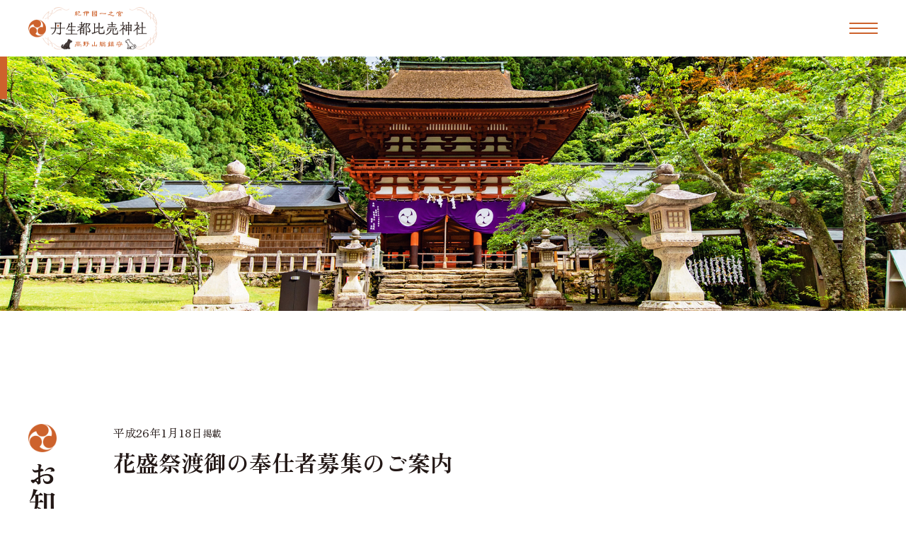

--- FILE ---
content_type: text/html; charset=UTF-8
request_url: https://niutsuhime.or.jp/all/festival/p-%E8%8A%B1%E7%9B%9B%E7%A5%AD%E6%B8%A1%E5%BE%A1%E3%81%AE%E5%A5%89%E4%BB%95%E8%80%85%E5%8B%9F%E9%9B%86%E3%81%AE%E3%81%94%E6%A1%88%E5%86%85/
body_size: 36449
content:
<!doctype html>
<html>
<head>
<meta charset="UTF-8">
<!-- Google Tag Manager -->
<script>(function(w,d,s,l,i){w[l]=w[l]||[];w[l].push({'gtm.start':
new Date().getTime(),event:'gtm.js'});var f=d.getElementsByTagName(s)[0],
j=d.createElement(s),dl=l!='dataLayer'?'&l='+l:'';j.async=true;j.src=
'https://www.googletagmanager.com/gtm.js?id='+i+dl;f.parentNode.insertBefore(j,f);
})(window,document,'script','dataLayer','GTM-KG6VZSHC');</script>
<!-- End Google Tag Manager -->

<meta name="viewport" content="width=device-width,initial-scale=1.0,user-scalable=yes">

<link rel="apple-touch-icon" sizes="180x180" href="/assets/icon/apple-touch-icon.png">
<link rel="icon" type="image/png" sizes="32x32" href="/assets/icon/favicon-32x32.png">
<link rel="icon" type="image/png" sizes="16x16" href="/assets/icon/favicon-16x16.png">
<link rel="manifest" href="/assets/icon/site.webmanifest">

<script type="text/javascript" src="//ajax.googleapis.com/ajax/libs/jquery/1.9.1/jquery.min.js"></script>

<link rel="preconnect" href="https://fonts.googleapis.com">
<link rel="preconnect" href="https://fonts.gstatic.com" crossorigin>
<link href="https://fonts.googleapis.com/css2?family=Zen+Old+Mincho:wght@400;500;600;700;900&display=swap" rel="stylesheet">
<link rel="stylesheet" href="//maxcdn.bootstrapcdn.com/font-awesome/4.7.0/css/font-awesome.min.css">

<link href="/assets/css/base.css?1769102958" rel="stylesheet" type="text/css">
<link href="/assets/css/common.css?1769102958" rel="stylesheet" type="text/css" media="screen">


<!-- post -->

<link href="/assets/css/all.css?1769102958" rel="stylesheet" type="text/css">

		<!-- All in One SEO 4.5.3.1 - aioseo.com -->
		<title>花盛祭渡御の奉仕者募集のご案内 | 丹生都比売神社</title>
		<meta name="robots" content="max-image-preview:large" />
		<link rel="canonical" href="https://niutsuhime.or.jp/all/festival/p-%e8%8a%b1%e7%9b%9b%e7%a5%ad%e6%b8%a1%e5%be%a1%e3%81%ae%e5%a5%89%e4%bb%95%e8%80%85%e5%8b%9f%e9%9b%86%e3%81%ae%e3%81%94%e6%a1%88%e5%86%85/" />
		<meta name="generator" content="All in One SEO (AIOSEO) 4.5.3.1" />
		<meta property="og:locale" content="ja_JP" />
		<meta property="og:site_name" content="丹生都比売神社 | 紀伊山地の霊場と参詣道の世界文化遺産" />
		<meta property="og:type" content="article" />
		<meta property="og:title" content="花盛祭渡御の奉仕者募集のご案内 | 丹生都比売神社" />
		<meta property="og:url" content="https://niutsuhime.or.jp/all/festival/p-%e8%8a%b1%e7%9b%9b%e7%a5%ad%e6%b8%a1%e5%be%a1%e3%81%ae%e5%a5%89%e4%bb%95%e8%80%85%e5%8b%9f%e9%9b%86%e3%81%ae%e3%81%94%e6%a1%88%e5%86%85/" />
		<meta property="og:image" content="https://niutsuhime.or.jp/wp-content/uploads/2023/12/e176bd8ce53d91a2651ecdf3f3d3e782.png" />
		<meta property="og:image:secure_url" content="https://niutsuhime.or.jp/wp-content/uploads/2023/12/e176bd8ce53d91a2651ecdf3f3d3e782.png" />
		<meta property="og:image:width" content="5149" />
		<meta property="og:image:height" content="3180" />
		<meta property="article:published_time" content="2014-01-18T02:26:52+00:00" />
		<meta property="article:modified_time" content="2018-08-23T05:40:41+00:00" />
		<meta name="twitter:card" content="summary_large_image" />
		<meta name="twitter:title" content="花盛祭渡御の奉仕者募集のご案内 | 丹生都比売神社" />
		<meta name="twitter:image" content="https://niutsuhime.or.jp/wp-content/uploads/2023/12/e176bd8ce53d91a2651ecdf3f3d3e782.png" />
		<script type="application/ld+json" class="aioseo-schema">
			{"@context":"https:\/\/schema.org","@graph":[{"@type":"Article","@id":"https:\/\/niutsuhime.or.jp\/all\/festival\/p-%e8%8a%b1%e7%9b%9b%e7%a5%ad%e6%b8%a1%e5%be%a1%e3%81%ae%e5%a5%89%e4%bb%95%e8%80%85%e5%8b%9f%e9%9b%86%e3%81%ae%e3%81%94%e6%a1%88%e5%86%85\/#article","name":"\u82b1\u76db\u796d\u6e21\u5fa1\u306e\u5949\u4ed5\u8005\u52df\u96c6\u306e\u3054\u6848\u5185 | \u4e39\u751f\u90fd\u6bd4\u58f2\u795e\u793e","headline":"\u82b1\u76db\u796d\u6e21\u5fa1\u306e\u5949\u4ed5\u8005\u52df\u96c6\u306e\u3054\u6848\u5185","author":{"@id":"https:\/\/niutsuhime.or.jp\/author\/cfadmin2222\/#author"},"publisher":{"@id":"https:\/\/niutsuhime.or.jp\/#organization"},"image":{"@type":"ImageObject","url":"https:\/\/niutsuhime.or.jp\/wp-content\/uploads\/2014\/01\/hanamorisai_sorihasi_2.jpg","@id":"https:\/\/niutsuhime.or.jp\/all\/festival\/p-%e8%8a%b1%e7%9b%9b%e7%a5%ad%e6%b8%a1%e5%be%a1%e3%81%ae%e5%a5%89%e4%bb%95%e8%80%85%e5%8b%9f%e9%9b%86%e3%81%ae%e3%81%94%e6%a1%88%e5%86%85\/#articleImage","width":200,"height":133},"datePublished":"2014-01-18T11:26:52+09:00","dateModified":"2018-08-23T14:40:41+09:00","inLanguage":"ja","mainEntityOfPage":{"@id":"https:\/\/niutsuhime.or.jp\/all\/festival\/p-%e8%8a%b1%e7%9b%9b%e7%a5%ad%e6%b8%a1%e5%be%a1%e3%81%ae%e5%a5%89%e4%bb%95%e8%80%85%e5%8b%9f%e9%9b%86%e3%81%ae%e3%81%94%e6%a1%88%e5%86%85\/#webpage"},"isPartOf":{"@id":"https:\/\/niutsuhime.or.jp\/all\/festival\/p-%e8%8a%b1%e7%9b%9b%e7%a5%ad%e6%b8%a1%e5%be%a1%e3%81%ae%e5%a5%89%e4%bb%95%e8%80%85%e5%8b%9f%e9%9b%86%e3%81%ae%e3%81%94%e6%a1%88%e5%86%85\/#webpage"},"articleSection":"\u796d\u5178\u30fb\u884c\u4e8b"},{"@type":"BreadcrumbList","@id":"https:\/\/niutsuhime.or.jp\/all\/festival\/p-%e8%8a%b1%e7%9b%9b%e7%a5%ad%e6%b8%a1%e5%be%a1%e3%81%ae%e5%a5%89%e4%bb%95%e8%80%85%e5%8b%9f%e9%9b%86%e3%81%ae%e3%81%94%e6%a1%88%e5%86%85\/#breadcrumblist","itemListElement":[{"@type":"ListItem","@id":"https:\/\/niutsuhime.or.jp\/#listItem","position":1,"name":"\u5bb6","item":"https:\/\/niutsuhime.or.jp\/","nextItem":"https:\/\/niutsuhime.or.jp\/all\/festival\/p-%e8%8a%b1%e7%9b%9b%e7%a5%ad%e6%b8%a1%e5%be%a1%e3%81%ae%e5%a5%89%e4%bb%95%e8%80%85%e5%8b%9f%e9%9b%86%e3%81%ae%e3%81%94%e6%a1%88%e5%86%85\/#listItem"},{"@type":"ListItem","@id":"https:\/\/niutsuhime.or.jp\/all\/festival\/p-%e8%8a%b1%e7%9b%9b%e7%a5%ad%e6%b8%a1%e5%be%a1%e3%81%ae%e5%a5%89%e4%bb%95%e8%80%85%e5%8b%9f%e9%9b%86%e3%81%ae%e3%81%94%e6%a1%88%e5%86%85\/#listItem","position":2,"name":"\u82b1\u76db\u796d\u6e21\u5fa1\u306e\u5949\u4ed5\u8005\u52df\u96c6\u306e\u3054\u6848\u5185","previousItem":"https:\/\/niutsuhime.or.jp\/#listItem"}]},{"@type":"Organization","@id":"https:\/\/niutsuhime.or.jp\/#organization","name":"\u4e39\u751f\u90fd\u6bd4\u58f2\u795e\u793e","url":"https:\/\/niutsuhime.or.jp\/","logo":{"@type":"ImageObject","url":"https:\/\/niutsuhime.or.jp\/wp-content\/uploads\/2023\/12\/circle.png","@id":"https:\/\/niutsuhime.or.jp\/all\/festival\/p-%e8%8a%b1%e7%9b%9b%e7%a5%ad%e6%b8%a1%e5%be%a1%e3%81%ae%e5%a5%89%e4%bb%95%e8%80%85%e5%8b%9f%e9%9b%86%e3%81%ae%e3%81%94%e6%a1%88%e5%86%85\/#organizationLogo","width":400,"height":400},"image":{"@id":"https:\/\/niutsuhime.or.jp\/#organizationLogo"}},{"@type":"Person","@id":"https:\/\/niutsuhime.or.jp\/author\/cfadmin2222\/#author","url":"https:\/\/niutsuhime.or.jp\/author\/cfadmin2222\/","name":"CF\u7ba1\u7406\u8005","image":{"@type":"ImageObject","@id":"https:\/\/niutsuhime.or.jp\/all\/festival\/p-%e8%8a%b1%e7%9b%9b%e7%a5%ad%e6%b8%a1%e5%be%a1%e3%81%ae%e5%a5%89%e4%bb%95%e8%80%85%e5%8b%9f%e9%9b%86%e3%81%ae%e3%81%94%e6%a1%88%e5%86%85\/#authorImage","url":"https:\/\/secure.gravatar.com\/avatar\/f0baa2e21d3cfce646444381649be47d?s=96&d=mm&r=g","width":96,"height":96,"caption":"CF\u7ba1\u7406\u8005"}},{"@type":"WebPage","@id":"https:\/\/niutsuhime.or.jp\/all\/festival\/p-%e8%8a%b1%e7%9b%9b%e7%a5%ad%e6%b8%a1%e5%be%a1%e3%81%ae%e5%a5%89%e4%bb%95%e8%80%85%e5%8b%9f%e9%9b%86%e3%81%ae%e3%81%94%e6%a1%88%e5%86%85\/#webpage","url":"https:\/\/niutsuhime.or.jp\/all\/festival\/p-%e8%8a%b1%e7%9b%9b%e7%a5%ad%e6%b8%a1%e5%be%a1%e3%81%ae%e5%a5%89%e4%bb%95%e8%80%85%e5%8b%9f%e9%9b%86%e3%81%ae%e3%81%94%e6%a1%88%e5%86%85\/","name":"\u82b1\u76db\u796d\u6e21\u5fa1\u306e\u5949\u4ed5\u8005\u52df\u96c6\u306e\u3054\u6848\u5185 | \u4e39\u751f\u90fd\u6bd4\u58f2\u795e\u793e","inLanguage":"ja","isPartOf":{"@id":"https:\/\/niutsuhime.or.jp\/#website"},"breadcrumb":{"@id":"https:\/\/niutsuhime.or.jp\/all\/festival\/p-%e8%8a%b1%e7%9b%9b%e7%a5%ad%e6%b8%a1%e5%be%a1%e3%81%ae%e5%a5%89%e4%bb%95%e8%80%85%e5%8b%9f%e9%9b%86%e3%81%ae%e3%81%94%e6%a1%88%e5%86%85\/#breadcrumblist"},"author":{"@id":"https:\/\/niutsuhime.or.jp\/author\/cfadmin2222\/#author"},"creator":{"@id":"https:\/\/niutsuhime.or.jp\/author\/cfadmin2222\/#author"},"datePublished":"2014-01-18T11:26:52+09:00","dateModified":"2018-08-23T14:40:41+09:00"},{"@type":"WebSite","@id":"https:\/\/niutsuhime.or.jp\/#website","url":"https:\/\/niutsuhime.or.jp\/","name":"\u4e39\u751f\u90fd\u6bd4\u58f2\u795e\u793e","description":"\u7d00\u4f0a\u5c71\u5730\u306e\u970a\u5834\u3068\u53c2\u8a63\u9053\u306e\u4e16\u754c\u6587\u5316\u907a\u7523","inLanguage":"ja","publisher":{"@id":"https:\/\/niutsuhime.or.jp\/#organization"}}]}
		</script>
		<!-- All in One SEO -->

<link rel='dns-prefetch' href='//ajaxzip3.github.io' />
<link rel="alternate" type="application/rss+xml" title="丹生都比売神社 &raquo; 花盛祭渡御の奉仕者募集のご案内 のコメントのフィード" href="https://niutsuhime.or.jp/all/festival/p-%e8%8a%b1%e7%9b%9b%e7%a5%ad%e6%b8%a1%e5%be%a1%e3%81%ae%e5%a5%89%e4%bb%95%e8%80%85%e5%8b%9f%e9%9b%86%e3%81%ae%e3%81%94%e6%a1%88%e5%86%85/feed/" />
<script type="text/javascript">
/* <![CDATA[ */
window._wpemojiSettings = {"baseUrl":"https:\/\/s.w.org\/images\/core\/emoji\/14.0.0\/72x72\/","ext":".png","svgUrl":"https:\/\/s.w.org\/images\/core\/emoji\/14.0.0\/svg\/","svgExt":".svg","source":{"concatemoji":"https:\/\/niutsuhime.or.jp\/wp-includes\/js\/wp-emoji-release.min.js?ver=6.4.2"}};
/*! This file is auto-generated */
!function(i,n){var o,s,e;function c(e){try{var t={supportTests:e,timestamp:(new Date).valueOf()};sessionStorage.setItem(o,JSON.stringify(t))}catch(e){}}function p(e,t,n){e.clearRect(0,0,e.canvas.width,e.canvas.height),e.fillText(t,0,0);var t=new Uint32Array(e.getImageData(0,0,e.canvas.width,e.canvas.height).data),r=(e.clearRect(0,0,e.canvas.width,e.canvas.height),e.fillText(n,0,0),new Uint32Array(e.getImageData(0,0,e.canvas.width,e.canvas.height).data));return t.every(function(e,t){return e===r[t]})}function u(e,t,n){switch(t){case"flag":return n(e,"\ud83c\udff3\ufe0f\u200d\u26a7\ufe0f","\ud83c\udff3\ufe0f\u200b\u26a7\ufe0f")?!1:!n(e,"\ud83c\uddfa\ud83c\uddf3","\ud83c\uddfa\u200b\ud83c\uddf3")&&!n(e,"\ud83c\udff4\udb40\udc67\udb40\udc62\udb40\udc65\udb40\udc6e\udb40\udc67\udb40\udc7f","\ud83c\udff4\u200b\udb40\udc67\u200b\udb40\udc62\u200b\udb40\udc65\u200b\udb40\udc6e\u200b\udb40\udc67\u200b\udb40\udc7f");case"emoji":return!n(e,"\ud83e\udef1\ud83c\udffb\u200d\ud83e\udef2\ud83c\udfff","\ud83e\udef1\ud83c\udffb\u200b\ud83e\udef2\ud83c\udfff")}return!1}function f(e,t,n){var r="undefined"!=typeof WorkerGlobalScope&&self instanceof WorkerGlobalScope?new OffscreenCanvas(300,150):i.createElement("canvas"),a=r.getContext("2d",{willReadFrequently:!0}),o=(a.textBaseline="top",a.font="600 32px Arial",{});return e.forEach(function(e){o[e]=t(a,e,n)}),o}function t(e){var t=i.createElement("script");t.src=e,t.defer=!0,i.head.appendChild(t)}"undefined"!=typeof Promise&&(o="wpEmojiSettingsSupports",s=["flag","emoji"],n.supports={everything:!0,everythingExceptFlag:!0},e=new Promise(function(e){i.addEventListener("DOMContentLoaded",e,{once:!0})}),new Promise(function(t){var n=function(){try{var e=JSON.parse(sessionStorage.getItem(o));if("object"==typeof e&&"number"==typeof e.timestamp&&(new Date).valueOf()<e.timestamp+604800&&"object"==typeof e.supportTests)return e.supportTests}catch(e){}return null}();if(!n){if("undefined"!=typeof Worker&&"undefined"!=typeof OffscreenCanvas&&"undefined"!=typeof URL&&URL.createObjectURL&&"undefined"!=typeof Blob)try{var e="postMessage("+f.toString()+"("+[JSON.stringify(s),u.toString(),p.toString()].join(",")+"));",r=new Blob([e],{type:"text/javascript"}),a=new Worker(URL.createObjectURL(r),{name:"wpTestEmojiSupports"});return void(a.onmessage=function(e){c(n=e.data),a.terminate(),t(n)})}catch(e){}c(n=f(s,u,p))}t(n)}).then(function(e){for(var t in e)n.supports[t]=e[t],n.supports.everything=n.supports.everything&&n.supports[t],"flag"!==t&&(n.supports.everythingExceptFlag=n.supports.everythingExceptFlag&&n.supports[t]);n.supports.everythingExceptFlag=n.supports.everythingExceptFlag&&!n.supports.flag,n.DOMReady=!1,n.readyCallback=function(){n.DOMReady=!0}}).then(function(){return e}).then(function(){var e;n.supports.everything||(n.readyCallback(),(e=n.source||{}).concatemoji?t(e.concatemoji):e.wpemoji&&e.twemoji&&(t(e.twemoji),t(e.wpemoji)))}))}((window,document),window._wpemojiSettings);
/* ]]> */
</script>
<style id='wp-emoji-styles-inline-css' type='text/css'>

	img.wp-smiley, img.emoji {
		display: inline !important;
		border: none !important;
		box-shadow: none !important;
		height: 1em !important;
		width: 1em !important;
		margin: 0 0.07em !important;
		vertical-align: -0.1em !important;
		background: none !important;
		padding: 0 !important;
	}
</style>
<link rel='stylesheet' id='wp-block-library-css' href='https://niutsuhime.or.jp/wp-includes/css/dist/block-library/style.min.css?ver=6.4.2' type='text/css' media='all' />
<style id='classic-theme-styles-inline-css' type='text/css'>
/*! This file is auto-generated */
.wp-block-button__link{color:#fff;background-color:#32373c;border-radius:9999px;box-shadow:none;text-decoration:none;padding:calc(.667em + 2px) calc(1.333em + 2px);font-size:1.125em}.wp-block-file__button{background:#32373c;color:#fff;text-decoration:none}
</style>
<style id='global-styles-inline-css' type='text/css'>
body{--wp--preset--color--black: #000000;--wp--preset--color--cyan-bluish-gray: #abb8c3;--wp--preset--color--white: #ffffff;--wp--preset--color--pale-pink: #f78da7;--wp--preset--color--vivid-red: #cf2e2e;--wp--preset--color--luminous-vivid-orange: #ff6900;--wp--preset--color--luminous-vivid-amber: #fcb900;--wp--preset--color--light-green-cyan: #7bdcb5;--wp--preset--color--vivid-green-cyan: #00d084;--wp--preset--color--pale-cyan-blue: #8ed1fc;--wp--preset--color--vivid-cyan-blue: #0693e3;--wp--preset--color--vivid-purple: #9b51e0;--wp--preset--gradient--vivid-cyan-blue-to-vivid-purple: linear-gradient(135deg,rgba(6,147,227,1) 0%,rgb(155,81,224) 100%);--wp--preset--gradient--light-green-cyan-to-vivid-green-cyan: linear-gradient(135deg,rgb(122,220,180) 0%,rgb(0,208,130) 100%);--wp--preset--gradient--luminous-vivid-amber-to-luminous-vivid-orange: linear-gradient(135deg,rgba(252,185,0,1) 0%,rgba(255,105,0,1) 100%);--wp--preset--gradient--luminous-vivid-orange-to-vivid-red: linear-gradient(135deg,rgba(255,105,0,1) 0%,rgb(207,46,46) 100%);--wp--preset--gradient--very-light-gray-to-cyan-bluish-gray: linear-gradient(135deg,rgb(238,238,238) 0%,rgb(169,184,195) 100%);--wp--preset--gradient--cool-to-warm-spectrum: linear-gradient(135deg,rgb(74,234,220) 0%,rgb(151,120,209) 20%,rgb(207,42,186) 40%,rgb(238,44,130) 60%,rgb(251,105,98) 80%,rgb(254,248,76) 100%);--wp--preset--gradient--blush-light-purple: linear-gradient(135deg,rgb(255,206,236) 0%,rgb(152,150,240) 100%);--wp--preset--gradient--blush-bordeaux: linear-gradient(135deg,rgb(254,205,165) 0%,rgb(254,45,45) 50%,rgb(107,0,62) 100%);--wp--preset--gradient--luminous-dusk: linear-gradient(135deg,rgb(255,203,112) 0%,rgb(199,81,192) 50%,rgb(65,88,208) 100%);--wp--preset--gradient--pale-ocean: linear-gradient(135deg,rgb(255,245,203) 0%,rgb(182,227,212) 50%,rgb(51,167,181) 100%);--wp--preset--gradient--electric-grass: linear-gradient(135deg,rgb(202,248,128) 0%,rgb(113,206,126) 100%);--wp--preset--gradient--midnight: linear-gradient(135deg,rgb(2,3,129) 0%,rgb(40,116,252) 100%);--wp--preset--font-size--small: 13px;--wp--preset--font-size--medium: 20px;--wp--preset--font-size--large: 36px;--wp--preset--font-size--x-large: 42px;--wp--preset--spacing--20: 0.44rem;--wp--preset--spacing--30: 0.67rem;--wp--preset--spacing--40: 1rem;--wp--preset--spacing--50: 1.5rem;--wp--preset--spacing--60: 2.25rem;--wp--preset--spacing--70: 3.38rem;--wp--preset--spacing--80: 5.06rem;--wp--preset--shadow--natural: 6px 6px 9px rgba(0, 0, 0, 0.2);--wp--preset--shadow--deep: 12px 12px 50px rgba(0, 0, 0, 0.4);--wp--preset--shadow--sharp: 6px 6px 0px rgba(0, 0, 0, 0.2);--wp--preset--shadow--outlined: 6px 6px 0px -3px rgba(255, 255, 255, 1), 6px 6px rgba(0, 0, 0, 1);--wp--preset--shadow--crisp: 6px 6px 0px rgba(0, 0, 0, 1);}:where(.is-layout-flex){gap: 0.5em;}:where(.is-layout-grid){gap: 0.5em;}body .is-layout-flow > .alignleft{float: left;margin-inline-start: 0;margin-inline-end: 2em;}body .is-layout-flow > .alignright{float: right;margin-inline-start: 2em;margin-inline-end: 0;}body .is-layout-flow > .aligncenter{margin-left: auto !important;margin-right: auto !important;}body .is-layout-constrained > .alignleft{float: left;margin-inline-start: 0;margin-inline-end: 2em;}body .is-layout-constrained > .alignright{float: right;margin-inline-start: 2em;margin-inline-end: 0;}body .is-layout-constrained > .aligncenter{margin-left: auto !important;margin-right: auto !important;}body .is-layout-constrained > :where(:not(.alignleft):not(.alignright):not(.alignfull)){max-width: var(--wp--style--global--content-size);margin-left: auto !important;margin-right: auto !important;}body .is-layout-constrained > .alignwide{max-width: var(--wp--style--global--wide-size);}body .is-layout-flex{display: flex;}body .is-layout-flex{flex-wrap: wrap;align-items: center;}body .is-layout-flex > *{margin: 0;}body .is-layout-grid{display: grid;}body .is-layout-grid > *{margin: 0;}:where(.wp-block-columns.is-layout-flex){gap: 2em;}:where(.wp-block-columns.is-layout-grid){gap: 2em;}:where(.wp-block-post-template.is-layout-flex){gap: 1.25em;}:where(.wp-block-post-template.is-layout-grid){gap: 1.25em;}.has-black-color{color: var(--wp--preset--color--black) !important;}.has-cyan-bluish-gray-color{color: var(--wp--preset--color--cyan-bluish-gray) !important;}.has-white-color{color: var(--wp--preset--color--white) !important;}.has-pale-pink-color{color: var(--wp--preset--color--pale-pink) !important;}.has-vivid-red-color{color: var(--wp--preset--color--vivid-red) !important;}.has-luminous-vivid-orange-color{color: var(--wp--preset--color--luminous-vivid-orange) !important;}.has-luminous-vivid-amber-color{color: var(--wp--preset--color--luminous-vivid-amber) !important;}.has-light-green-cyan-color{color: var(--wp--preset--color--light-green-cyan) !important;}.has-vivid-green-cyan-color{color: var(--wp--preset--color--vivid-green-cyan) !important;}.has-pale-cyan-blue-color{color: var(--wp--preset--color--pale-cyan-blue) !important;}.has-vivid-cyan-blue-color{color: var(--wp--preset--color--vivid-cyan-blue) !important;}.has-vivid-purple-color{color: var(--wp--preset--color--vivid-purple) !important;}.has-black-background-color{background-color: var(--wp--preset--color--black) !important;}.has-cyan-bluish-gray-background-color{background-color: var(--wp--preset--color--cyan-bluish-gray) !important;}.has-white-background-color{background-color: var(--wp--preset--color--white) !important;}.has-pale-pink-background-color{background-color: var(--wp--preset--color--pale-pink) !important;}.has-vivid-red-background-color{background-color: var(--wp--preset--color--vivid-red) !important;}.has-luminous-vivid-orange-background-color{background-color: var(--wp--preset--color--luminous-vivid-orange) !important;}.has-luminous-vivid-amber-background-color{background-color: var(--wp--preset--color--luminous-vivid-amber) !important;}.has-light-green-cyan-background-color{background-color: var(--wp--preset--color--light-green-cyan) !important;}.has-vivid-green-cyan-background-color{background-color: var(--wp--preset--color--vivid-green-cyan) !important;}.has-pale-cyan-blue-background-color{background-color: var(--wp--preset--color--pale-cyan-blue) !important;}.has-vivid-cyan-blue-background-color{background-color: var(--wp--preset--color--vivid-cyan-blue) !important;}.has-vivid-purple-background-color{background-color: var(--wp--preset--color--vivid-purple) !important;}.has-black-border-color{border-color: var(--wp--preset--color--black) !important;}.has-cyan-bluish-gray-border-color{border-color: var(--wp--preset--color--cyan-bluish-gray) !important;}.has-white-border-color{border-color: var(--wp--preset--color--white) !important;}.has-pale-pink-border-color{border-color: var(--wp--preset--color--pale-pink) !important;}.has-vivid-red-border-color{border-color: var(--wp--preset--color--vivid-red) !important;}.has-luminous-vivid-orange-border-color{border-color: var(--wp--preset--color--luminous-vivid-orange) !important;}.has-luminous-vivid-amber-border-color{border-color: var(--wp--preset--color--luminous-vivid-amber) !important;}.has-light-green-cyan-border-color{border-color: var(--wp--preset--color--light-green-cyan) !important;}.has-vivid-green-cyan-border-color{border-color: var(--wp--preset--color--vivid-green-cyan) !important;}.has-pale-cyan-blue-border-color{border-color: var(--wp--preset--color--pale-cyan-blue) !important;}.has-vivid-cyan-blue-border-color{border-color: var(--wp--preset--color--vivid-cyan-blue) !important;}.has-vivid-purple-border-color{border-color: var(--wp--preset--color--vivid-purple) !important;}.has-vivid-cyan-blue-to-vivid-purple-gradient-background{background: var(--wp--preset--gradient--vivid-cyan-blue-to-vivid-purple) !important;}.has-light-green-cyan-to-vivid-green-cyan-gradient-background{background: var(--wp--preset--gradient--light-green-cyan-to-vivid-green-cyan) !important;}.has-luminous-vivid-amber-to-luminous-vivid-orange-gradient-background{background: var(--wp--preset--gradient--luminous-vivid-amber-to-luminous-vivid-orange) !important;}.has-luminous-vivid-orange-to-vivid-red-gradient-background{background: var(--wp--preset--gradient--luminous-vivid-orange-to-vivid-red) !important;}.has-very-light-gray-to-cyan-bluish-gray-gradient-background{background: var(--wp--preset--gradient--very-light-gray-to-cyan-bluish-gray) !important;}.has-cool-to-warm-spectrum-gradient-background{background: var(--wp--preset--gradient--cool-to-warm-spectrum) !important;}.has-blush-light-purple-gradient-background{background: var(--wp--preset--gradient--blush-light-purple) !important;}.has-blush-bordeaux-gradient-background{background: var(--wp--preset--gradient--blush-bordeaux) !important;}.has-luminous-dusk-gradient-background{background: var(--wp--preset--gradient--luminous-dusk) !important;}.has-pale-ocean-gradient-background{background: var(--wp--preset--gradient--pale-ocean) !important;}.has-electric-grass-gradient-background{background: var(--wp--preset--gradient--electric-grass) !important;}.has-midnight-gradient-background{background: var(--wp--preset--gradient--midnight) !important;}.has-small-font-size{font-size: var(--wp--preset--font-size--small) !important;}.has-medium-font-size{font-size: var(--wp--preset--font-size--medium) !important;}.has-large-font-size{font-size: var(--wp--preset--font-size--large) !important;}.has-x-large-font-size{font-size: var(--wp--preset--font-size--x-large) !important;}
.wp-block-navigation a:where(:not(.wp-element-button)){color: inherit;}
:where(.wp-block-post-template.is-layout-flex){gap: 1.25em;}:where(.wp-block-post-template.is-layout-grid){gap: 1.25em;}
:where(.wp-block-columns.is-layout-flex){gap: 2em;}:where(.wp-block-columns.is-layout-grid){gap: 2em;}
.wp-block-pullquote{font-size: 1.5em;line-height: 1.6;}
</style>
<link rel='stylesheet' id='contact-form-7-css' href='https://niutsuhime.or.jp/wp-content/plugins/contact-form-7/includes/css/styles.css?ver=5.0.3' type='text/css' media='all' />
<script type="text/javascript" src="https://niutsuhime.or.jp/wp-includes/js/jquery/jquery.min.js?ver=3.7.1" id="jquery-core-js"></script>
<script type="text/javascript" src="https://niutsuhime.or.jp/wp-includes/js/jquery/jquery-migrate.min.js?ver=3.4.1" id="jquery-migrate-js"></script>
<link rel="https://api.w.org/" href="https://niutsuhime.or.jp/wp-json/" /><link rel="alternate" type="application/json" href="https://niutsuhime.or.jp/wp-json/wp/v2/posts/199" /><link rel="EditURI" type="application/rsd+xml" title="RSD" href="https://niutsuhime.or.jp/xmlrpc.php?rsd" />
<link rel='shortlink' href='https://niutsuhime.or.jp/?p=199' />
<link rel="alternate" type="application/json+oembed" href="https://niutsuhime.or.jp/wp-json/oembed/1.0/embed?url=https%3A%2F%2Fniutsuhime.or.jp%2Fall%2Ffestival%2Fp-%25e8%258a%25b1%25e7%259b%259b%25e7%25a5%25ad%25e6%25b8%25a1%25e5%25be%25a1%25e3%2581%25ae%25e5%25a5%2589%25e4%25bb%2595%25e8%2580%2585%25e5%258b%259f%25e9%259b%2586%25e3%2581%25ae%25e3%2581%2594%25e6%25a1%2588%25e5%2586%2585%2F" />
<link rel="alternate" type="text/xml+oembed" href="https://niutsuhime.or.jp/wp-json/oembed/1.0/embed?url=https%3A%2F%2Fniutsuhime.or.jp%2Fall%2Ffestival%2Fp-%25e8%258a%25b1%25e7%259b%259b%25e7%25a5%25ad%25e6%25b8%25a1%25e5%25be%25a1%25e3%2581%25ae%25e5%25a5%2589%25e4%25bb%2595%25e8%2580%2585%25e5%258b%259f%25e9%259b%2586%25e3%2581%25ae%25e3%2581%2594%25e6%25a1%2588%25e5%2586%2585%2F&#038;format=xml" />
</head>
<body class="post-template-default single single-post postid-199 single-format-standard">
<!-- Google Tag Manager (noscript) -->
<noscript><iframe src="https://www.googletagmanager.com/ns.html?id=GTM-KG6VZSHC"
height="0" width="0" style="display:none;visibility:hidden"></iframe></noscript>
<!-- End Google Tag Manager (noscript) -->

<header id="header">
	<div class="inner">
		<h1 id="headerLogo"><a href="/">丹生都比売神社</a></h1>
		<ul>
			<li id="menu" class="menu1"><span></span><span></span><span></span><p></p></li>
		</ul>
	</div><!-- /inner -->
	<nav id="gnav" class="">
		<ul class="list">
			<li><a href="/about" class="">丹生都比売神社について</a>
				<ul class="sub">
					<li><a href="/about/gosaishin">ご祭神</a></li>
					<li><a href="/about/goyuisho">ご由緒</a></li>
					<li><a href="/about/sankeimichi">参詣道　町石道・三谷坂</a></li>
					<li><a href="/about/tradition">丹生都比売神社の伝承</a></li>
					<li><a href="/heritage">世界遺産　紀伊山地の霊場と参詣道</a></li>
					<li><a href="/about/katsuragisyugen">日本遺産　葛城修験</a></li>
				</ul>
			</li>
			<li><a href="/wedding" class="">神前挙式（挙式前撮り）</a>
				<ul class="sub">
					<li><a href="/wedding/ceremony">神前挙式</a></li>
					<li><a href="/wedding/houkokusai">結婚奉告祭（挙式前撮り）</a></li>
				</ul>
			</li>
			<li><a href="/about/map" class="">境内のご案内</a></li>
			<li><a href="/worship/omamori" class="">授与品</a></li>
			<li><a href="/about/shahou" class="">ご神宝</a></li>
			<li><a href="/goshinken" class="">ご神犬</a></li>
		</ul>
		<ul class="list">
			<li><a href="/event" class="">祭典・行事</a>
				<ul class="sub">
					<li><a href="/event/annual">年間祭典行事</a></li>
					<li><a href="/event/saitouoogomaku">柴燈大護摩供</a></li>
					<li><a href="/bugaku-mandara">舞楽曼荼羅供</a></li>
				</ul>
			</li>
			<li><a href="/worship" class="">ご祈祷</a>
				<ul class="sub">
					<li><a href="/worship/yakuyoke">厄除け（厄年・災難除）</a></li>
					<li><a href="/worship/kakukaku">赫赫必勝（必勝・成功・合格）</a></li>
					<li><a href="/worship/enmusubi">縁結び</a></li>
					<li><a href="/worship/shinon">神恩感謝</a></li>
					<li><a href="/worship/anzan">安産</a></li>
					<li><a href="/worship/hatsumiya">初宮詣</a></li>
					<li><a href="/worship/shichigosan">七五三詣</a></li>
					<li><a href="/worship/kiake">忌明けの清祓</a></li>
					<li><a href="/worship/pet">ペットのご祈祷について</a></li>
					<li><a href="/worship/other">そのほかのご祈祷</a></li>
					<li><a href="/worship/tsushin">通信によるご祈祷のご案内</a></li>
				</ul>
			</li>
		</ul>
		<ul class="list">
			<li><a href="/amanonosato" class="">鎮座地・天野の里</a>
				<!--<ul class="sub">
					<li><a href="#">三沢明神</a></li>
					<li><a href="#">二ツ鳥居</a></li>
					<li><a href="#">大念仏一結衆宝篋印塔</a></li>
					<li><a href="#">貧女の一燈　お照の墓</a></li>
					<li><a href="#">西行堂</a></li>
					<li><a href="#">横笛の恋塚</a></li>
				</ul>-->
			</li>
			<li><a href="/all" class="">お知らせ</a></li>
			<li><a href="/gallery" class="">ご神犬ギャラリー</a></li>
			<li><a href="/access" class="">アクセス</a></li>
			<li><a href="/sukeikai" class="">丹生都比売神社崇敬会</a></li>
			<li><a href="/faq/" class="">よくあるご質問</a></li>
			<li><a href="/contact_info/" class="">お問い合わせ</a></li>
			<li><a href="/privacy" class="">プライバシーポリシー</a></li>
			<li><a href="/sitemap" class="">サイトマップ</a></li>
			<li><a href="/en" class="">ENGLISH</a></li>
		</ul>
	</nav>
</header>


<div class="topVisual">
	<figure><img src="/assets/img/news/top.jpg" /></figure>
</div><!-- /topVisual -->

<div class="topAbout">
	<div class="inner">
		<section>
			<h2><img src="/assets/img/circle.png" alt="">お知らせ</h2>
					<div class="content_inwrap">
						<article>
							<div class="first clearfix">
								<div class="text_wrap">
									<time class="date">平成26年1月18日<small>掲載</small></time>
									<h3>花盛祭渡御の奉仕者募集のご案内</h3>
								</div>
							</div>							
														<div class="colum">
								<p class="ar"><span class="fsize_s">平成26年1月18日UP</span></p>
<p><span class="img right"><img decoding="async" src="https://niutsuhime.or.jp/wp-content/uploads/2014/01/hanamorisai_sorihasi_2.jpg" alt="" width="200" height="133" class="alignright size-full wp-image-752" /></span>4月20日（日）の花盛祭当日、午後1時30分より執り行います「渡御の儀（とぎょのぎ）」にご奉仕くださいます方を募集しています。白衣・袴・装束を着装して地元の方々と一緒にご奉仕をいただきます。<br />募集人員は、男性19名、女性6名となります。先着順となりますので、ご希望の方はお早めに神社宛お問い合わせ下さい。後日こちらの案内に申込用紙をPDFデータにてアップロードいたしますのでお使い頂ければ幸いです。</p>
<p>募集締切：　3月31日（3月14日以前の申し込みはご遠慮ください）</p>
<p>※応募は締め切りました※</p>
<p>（お問い合わせ先）<br />丹生都比売神社<br />〒649-7141<br />和歌山県伊都郡かつらぎ町上天野 230<br />TEL：0736-26-0102　FAX：0736-26-0107</p>
							</div>

																			</article>	
					</div><!--content_inwrap-->
			</section>
	</div><!-- /inner -->
</div><!-- /topAbout -->

<div id="foot">
	<div class="footNavi">
	<div class="inner">
		<section>
		<h5 class="footerLogo"><a href="/"><img src="/assets/img/ft_logo.png?240731" class="" alt="丹生都比売神社" /></a></h5>
		<p>〒649-7141<br />
		和歌山県伊都郡かつらぎ町上天野230<br />
		<br />
		お電話：<a href="tel:0736-26-0102">0736-26-0102</a><br />
		（毎日午前8時45分から午後4時30分）<br />
		<br />
		<a href="https://www.instagram.com/niutsuhimejinja.official/" target="_blank"><img src="/assets/img/icon_instagram.png" /></a>　<a href="https://x.com/niutsuhimejinja" target="_blank"><img src="/assets/img/icon_x.png" /></a></p>
		<ul class="list pc">
			<li><a href="/about" class="">丹生都比売神社について</a>
				<ul class="sub">
					<li><a href="/about/gosaishin">ご祭神</a></li>
					<li><a href="/about/goyuisho">ご由緒</a></li>
					<li><a href="/about/sankeimichi">参詣道　町石道・三谷坂</a></li>
					<li><a href="/about/tradition">丹生都比売神社の伝承</a></li>
					<li><a href="/heritage">世界遺産　紀伊山地の霊場と参詣道</a></li>
					<li><a href="/about/katsuragisyugen">日本遺産　葛城修験</a></li>
				</ul>
			</li>
			<li><a href="/wedding" class="">神前挙式（挙式前撮り）</a>
				<ul class="sub">
					<li><a href="/wedding/ceremony">神前挙式</a></li>
					<li><a href="/wedding/houkokusai">結婚奉告祭（挙式前撮り）</a></li>
				</ul>
			</li>
			<li><a href="/about/map" class="">境内のご案内</a></li>
			<li><a href="/worship/omamori" class="">授与品</a></li>
			<li><a href="/about/shahou" class="">ご神宝</a></li>
			<li><a href="/goshinken" class="">ご神犬</a></li>
		</ul>
		<ul class="list pc">
			<li><a href="/event" class="">祭典・行事</a>
				<ul class="sub">
					<li><a href="/event/annual">年間祭典行事</a></li>
					<li><a href="/event/saitouoogomaku">柴燈大護摩供</a></li>
					<li><a href="/bugaku-mandara">舞楽曼荼羅供</a></li>
				</ul>
			</li>
			<li><a href="/worship" class="">ご祈祷</a>
				<ul class="sub">
					<li><a href="/worship/yakuyoke">厄除け（厄年・災難除）</a></li>
					<li><a href="/worship/kakukaku">赫赫必勝（必勝・成功・合格）</a></li>
					<li><a href="/worship/enmusubi">縁結び</a></li>
					<li><a href="/worship/shinon">神恩感謝</a></li>
					<li><a href="/worship/anzan">安産</a></li>
					<li><a href="/worship/hatsumiya">初宮詣</a></li>
					<li><a href="/worship/shichigosan">七五三詣</a></li>
					<li><a href="/worship/kiake">忌明けの清祓</a></li>
					<li><a href="/worship/pet">ペットのご祈祷について</a></li>
					<li><a href="/worship/other">そのほかのご祈祷</a></li>
					<li><a href="/worship/tsushin">通信によるご祈祷のご案内</a></li>
				</ul>
			</li>
		</ul>
		<ul class="list pc">
			<li><a href="/amanonosato" class="">鎮座地・天野の里</a>
				<!--<ul class="sub">
					<li><a href="#">三沢明神</a></li>
					<li><a href="#">二ツ鳥居</a></li>
					<li><a href="#">大念仏一結衆宝篋印塔</a></li>
					<li><a href="#">貧女の一燈　お照の墓</a></li>
					<li><a href="#">西行堂</a></li>
					<li><a href="#">横笛の恋塚</a></li>
				</ul>-->
			</li>
			<li><a href="/all" class="">お知らせ</a></li>
			<li><a href="/gallery" class="">ご神犬ギャラリー</a></li>
			<li><a href="/access" class="">アクセス</a></li>
			<li><a href="/sukeikai" class="">丹生都比売神社崇敬会</a></li>
			<li><a href="/faq/" class="">よくあるご質問</a></li>
			<li><a href="/contact_info/" class="">お問い合わせ</a></li>
			<li><a href="/privacy" class="">プライバシーポリシー</a></li>
			<li><a href="/sitemap" class="">サイトマップ</a></li>
			<li><a href="/en" class="">ENGLISH</a></li>
		</ul>
		</section>
		<ul class="btn sp">
			<li><a href="/faq/" class="">よくあるご質問</a></li>
			<li><a href="/contact_info/" class="">お問い合わせ</a></li>

		</ul>
	</div><!-- /inner -->
	</div><!-- /footNavi-->
</div>
<div id="copyright">&copy; 2026 <a href="https://" target="_blank">NIUTSUHIME JINJA</a> AllRights Reserved.</div>
<div id="pagetop"><a href="#"><i class="fa fa-angle-up" aria-hidden="true"></i></i></a></div>

<script>
$(function(){

	$('#menu').click(function(){
		if($("#menu").hasClass("active")){
			$('#gnav').addClass('close');
			$('#menu').removeClass("active");
			setTimeout(function(){
				$('#gnav').removeClass('open');
			}, 250);
		} else {
			$('#gnav').removeClass('close');
			$('#menu').addClass("active");
			$('#gnav').addClass('open');
		}
	});

	$('a[href^=#]').click(function() {
		var speed = 400; // ミリ秒
		var href= $(this).attr("href");
		var target = $(href == "#" || href == "" ? 'html' : href);
		var position = target.offset().top;
		$('body,html').animate({scrollTop:position}, speed, 'swing');
		return false;
	});

	$(window).scroll(function () {
		if ($(this).scrollTop() > 100) {
			$('#pagetop').fadeIn();
		} else {
			$('#pagetop').fadeOut();
		}
	});
});
</script>

<script type="text/javascript" id="contact-form-7-js-extra">
/* <![CDATA[ */
var wpcf7 = {"apiSettings":{"root":"https:\/\/niutsuhime.or.jp\/wp-json\/contact-form-7\/v1","namespace":"contact-form-7\/v1"},"recaptcha":{"messages":{"empty":"\u3042\u306a\u305f\u304c\u30ed\u30dc\u30c3\u30c8\u3067\u306f\u306a\u3044\u3053\u3068\u3092\u8a3c\u660e\u3057\u3066\u304f\u3060\u3055\u3044\u3002"}}};
/* ]]> */
</script>
<script type="text/javascript" src="https://niutsuhime.or.jp/wp-content/plugins/contact-form-7/includes/js/scripts.js?ver=5.0.3" id="contact-form-7-js"></script>
<script type="text/javascript" src="https://ajaxzip3.github.io/ajaxzip3.js?ver=6.4.2" id="zipAjaxZip3-js"></script>

</body>
</html>




--- FILE ---
content_type: text/css
request_url: https://niutsuhime.or.jp/assets/css/base.css?1769102958
body_size: 6561
content:
@charset "UTF-8";
/* ===================================================== */
/* HTML5 */
/* ===================================================== */
article, aside, dialog, figure, footer, header,hgroup, menu, nav, section{ display: block;
	margin: 0px;
	padding:0px; }
[hidden], command, datalist, menu[type=context], rp, source{ display: none;
	margin: 0px;
	padding:0px; }

/* ===================================================== */
/* ALL ELEMENT SET */
/* ===================================================== */
*{
	/*font-family: 'Zen Maru Gothic', 'ヒラギノ角ゴシック','Hiragino Sans','ヒラギノ角ゴ ProN W3','Hiragino Kaku Gothic ProN','游ゴシック Medium','Yu Gothic Medium','游ゴシック体',YuGothic,'游ゴシック','Yu Gothic',Meiryo,Verdana,sans-serif;*/
	font-family: 'Zen Old Mincho', serif;
}
html {
	overflow-y:scroll;
}

/* ===================================================== */
/* BODY ELEMENT SET */
/* ===================================================== */
body {
	margin: 0px;
	padding:0px;
	color: #231816;
}


/* ===================================================== */
/* IMG ELEMENT SET */
/* ===================================================== */
img {
	margin:0px;
	padding:0px;
	border: 0px;
	vertical-align:top;
}

/* ===================================================== */
/* H ELEMENT SET */
/* ===================================================== */
h1 {
	margin:0px;
	padding:0px;
	line-height:1;
}

h2 {
	margin:0px;
	padding:0px;
	line-height:1;
}

h3 {
	margin:0px;
	padding:0px;
	line-height:1;
}

h4 {
	margin:0px;
	padding:0px;
	line-height:1;
}

/* ===================================================== */
/* P ELEMENT SET */
/* ===================================================== */
p{
	margin:0px;
	padding:0px;
}

/* ===================================================== */
/* A ELEMENT SET */
/* ===================================================== */
/* LINK COLOR */
a:link{

}

a:visited{
}

a:hover{
}

a:active{
}

/* ===================================================== */
/* LIST ELEMENT SET */
/* ===================================================== */
ul{
	margin:0;
	padding:0;
}
ul li{
	margin:0;
	padding:0;
	list-style-type:none;
}

ol{
	margin:0;
	padding:0;
}
ol li{
	margin:0;
	padding:0;
	list-style-type:none;
}

dl{
	margin:0;
	padding:0;
}
dl dt{
	margin:0;
	padding:0;
	list-style-type:none;
}
dl dd{
	margin:0;
	padding:0;
	list-style-type:none;
}

/* ===================================================== */
/* indent SET */
/* ===================================================== */
/* margin-top */
.mt0{
	margin-top:0px !important;
}
.mt5{
	margin-top:5px !important;
}
.mt10{
	margin-top:10px !important;
}
.mt15{
	margin-top:15px !important;
}
.mt20{
	margin-top:20px !important;
}
.mt25{
	margin-top:25px !important;
}
.mt30{
	margin-top:30px !important;
}
.mt35{
	margin-top:35px !important;
}
.mt40{
	margin-top:40px !important;
}
.mt50{
	margin-top:50px !important;
}

/* margin-right */
.mr0{
	margin-right:0px !important;
}
.mr5{
	margin-right:5px !important;
}
.mr10{
	margin-right:10px !important;
}
.mr15{
	margin-right:15px !important;
}
.mr20{
	margin-right:20px !important;
}
.mr25{
	margin-right:25px !important;
}
.mr30{
	margin-right:30px !important;
}
.mrt40{
	margin-right:40px !important;
}
.mr50{
	margin-right:50px !important;
}
.mr100{
	margin-right:100px !important;
}
.mr150{
	margin-right:150px !important;
}
.mr200{
	margin-right:200px !important;
}


/* margin-bottom */
.mb0{
	margin-bottom:0px !important;
}
.mb5{
	margin-bottom:5px !important;
}
.mb10{
	margin-bottom:10px !important;
}
.mb15{
	margin-bottom:15px !important;
}
.mb20{
	margin-bottom:20px !important;
}
.mb25{
	margin-bottom:25px !important;
}
.mb30{
	margin-bottom:30px !important;
}
.mb40{
	margin-bottom:40px !important;
}
.mb50{
	margin-bottom:50px !important;
}

/* margin-left */
.ml0{
	margin-left:0px !important;
}
.ml5{
	margin-left:5px !important;
}
.ml10{
	margin-left:10px !important;
}
.ml15{
	margin-left:15px !important;
}
.ml20{
	margin-left:20px !important;
}
.ml25{
	margin-left:25px !important;
}
.ml30{
	margin-left:30px !important;
}
.ml40{
	margin-left:40px !important;
}
.ml50{
	margin-left:50px !important;
}
.ml100{
	margin-left:100px !important;
}
.ml150{
	margin-left:150px !important;
}
.ml200{
	margin-left:200px !important;
}


/* padding-top */
.pt0{
	padding-top:0px !important;
}
.pt5{
	padding-top:5px !important;
}
.pt10{
	padding-top:10px !important;
}
.pt15{
	padding-top:15px !important;
}
.pt20{
	padding-top:20px !important;
}
.pt25{
	padding-top:25px !important;
}
.pt30{
	padding-top:30px !important;
}
.pt40{
	padding-top:40px !important;
}
.pt50{
	padding-top:50px !important;
}

/* padding-bottom */
.pb0{
	padding-bottom:0px !important;
}
.pb5{
	padding-bottom:5px !important;
}
.pb10{
	padding-bottom:10px !important;
}
.pb15{
	padding-bottom:15px !important;
}
.pb20{
	padding-bottom:20px !important;
}
.pb25{
	padding-bottom:25px !important;
}
.pb30{
	padding-bottom:30px !important;
}
.pb40{
	padding-bottom:40px !important;
}
.pb50{
	padding-bottom:50px !important;
}
/* padding-left */
.pl0{
	padding-left:0px !important;
}
.pl5{
	padding-left:5px !important;
}
.pl10{
	padding-left:10px !important;
}
.pl15{
	padding-left:15px !important;
}
.pl20{
	padding-left:20px !important;
}
.pl25{
	padding-left:25px !important;
}
.pl30{
	padding-left:30px !important;
}
.pl40{
	padding-left:40px !important;
}
.pl50{
	padding-left:50px !important;
}

/* text-align */
.left{
	text-align:left !important;
}
.right{
	text-align:right !important;
}
.center{
	text-align:center !important;
}

/* float */
.fll{
	float:left;
}
.flr{
	float:right;
}

.clearfix:after {
	content: "";
 	clear: both;
 	display: block;
}

input[type="submit"],
input[type="button"] {
  border-radius: 0;
  -webkit-box-sizing: content-box;
  -webkit-appearance: button;
  appearance: button;
  border: none;
  box-sizing: border-box;
  cursor: pointer;
}
input[type="submit"]::-webkit-search-decoration,
input[type="button"]::-webkit-search-decoration {
  display: none;
}
input[type="submit"]::focus,
input[type="button"]::focus {
  outline-offset: -2px;
}

select {
    -webkit-appearance: none;
    -moz-appearance: none;
    appearance: none;
    border: none;
    outline: none;
    background: transparent;
}

button,
input[type="submit"] {
    -webkit-appearance: none;
    -moz-appearance: none;
    appearance: none;
    padding: 0;
    border: none;
    outline: none;
    background: transparent;
}

input[type="radio"] {
}
input[type="radio"]:checked + label {
    background: #ff0000;
}

--- FILE ---
content_type: text/css
request_url: https://niutsuhime.or.jp/assets/css/all.css?1769102958
body_size: 3994
content:
.topVisual { padding: 80px 0 0; }
.topVisual figure { height: 360px; display: flex; justify-content: center; align-items: center; overflow: hidden; position: relative; }
.topVisual figure:before { content: ""; position: absolute; width: 10px; height: 60px; top: 0; left: 0; background: #CD622C; }

.topAbout { width: 100%; float: left; padding: 160px 0; }
.topAbout .inner { }
.topAbout section { display: flex; justify-content: space-between; }
.topAbout h2 { font-size: 40px; line-height: 40px; margin: 0; -ms-writing-mode: tb-rl; writing-mode: vertical-rl; }
.topAbout h2 img { width: 40px; margin: 0 0 10px; }
.topAbout .content_inwrap { width: 1080px; }

.topAbout ul { margin: 0; padding: 0; }
.topAbout li { margin: 0 0 40px; padding: 0 0 40px; box-sizing: border-box; border-bottom: solid 1px #EDEDED; }
.topAbout li article  { display: flex; justify-content: space-between; }
.topAbout li .d_n { display: none; }
.topAbout li .img_wrap { width: 200px; text-align: center; }
.topAbout li .img_wrap img { height: auto; }
.topAbout li .content { width: 800px; }
.topAbout li p.title { margin: 0 0 20px; font-size: 24px; line-height: 40px; }
.topAbout li time { display: block; padding: 0 0 20px; font-size: 20px; line-height: 30px; }
.topAbout li p { font-size: 20px; line-height: 30px; }
.topAbout li .more { float: right; margin: 40px 0 0; font-size: 16px; background: #CD622C; line-height: 16px; border-radius: 4px; display: inline-block; text-align: center; color: #FFF; padding: 5px 10px; }

.topAbout .tablenav { display: flex; justify-content: center; }
.topAbout .tablenav span { margin: 0 5px;  font-size: 16px; font-weight: bold; border: solid 1px #CD622C; line-height: 16px; border-radius: 4px; display: inline-block; text-align: center; color: #CD622C; padding: 5px 10px; }
.topAbout .tablenav a { margin: 0 5px;  font-size: 16px; background: #CD622C; line-height: 16px; border-radius: 4px; display: inline-block; text-align: center; color: #FFF; padding: 5px 10px; }

.topAbout .content_inwrap h3 { font-size: 32px; line-height: 60px; margin: 0; }
.topAbout .content_inwrap .colum { }
.topAbout .content_inwrap p { font-size: 20px; line-height: 40px; margin: 40px 0 0; }

@media only screen and (max-width: 1200px) {
	.topVisual { padding: 70px 0 0; }
	.topVisual figure { height: 240px; }
	.topVisual figure img { height: 240px; max-width: none; }

	.topAbout { width: 100%; float: left; padding: 90px 0; }
	.topAbout .inner { padding: 0 15px; box-sizing: border-box; }

	.topAbout h2 { font-size: 18px; line-height: 20px; }
	.topAbout h2 img { width: 20px; margin: 0 0 5px; }
	.topAbout .content_inwrap { width: calc(100% - 40px); }

	.topAbout ul { }
	.topAbout li { margin: 0 0 30px; padding: 0 0 30px; }
	.topAbout li article  { display: block; }
	.topAbout li .d_n { display: none; }
	.topAbout li .img_wrap { width: 100%; }
	.topAbout li .content { width: 100%; }
	.topAbout li p.title { margin: 0 0 15px; font-size: 20px; line-height: 30px; }
	.topAbout li time { padding: 15px 0 0; font-size: 14px; line-height: 25px; }
	.topAbout li p { font-size: 14px; line-height: 25px; }
	.topAbout li .more { margin: 30px 0 0; font-size: 14px; line-height: 14px; }

	.topAbout .tablenav { display: flex; justify-content: center; }
	.topAbout .tablenav span { margin: 0 5px;  font-size: 16px; font-weight: bold; border: solid 1px #CD622C; line-height: 16px; border-radius: 4px; display: inline-block; text-align: center; color: #CD622C; padding: 5px 10px; }
	.topAbout .tablenav a { margin: 0 5px;  font-size: 16px; background: #CD622C; line-height: 16px; border-radius: 4px; display: inline-block; text-align: center; color: #FFF; padding: 5px 10px; }

	.topAbout .content_inwrap h3 { font-size: 20px; line-height: 30px; margin: 0; }
	.topAbout .content_inwrap .colum { }
	.topAbout .content_inwrap p { font-size: 14px; line-height: 25px; margin: 15px 0 0; }


}
@media only screen and (max-width: 600px) {
	.topVisual { padding: 70px 0 0; }
	.topVisual figure { height: 160px; }
	.topVisual figure img { height: 160px; }

	.topAbout .inner { }
}

